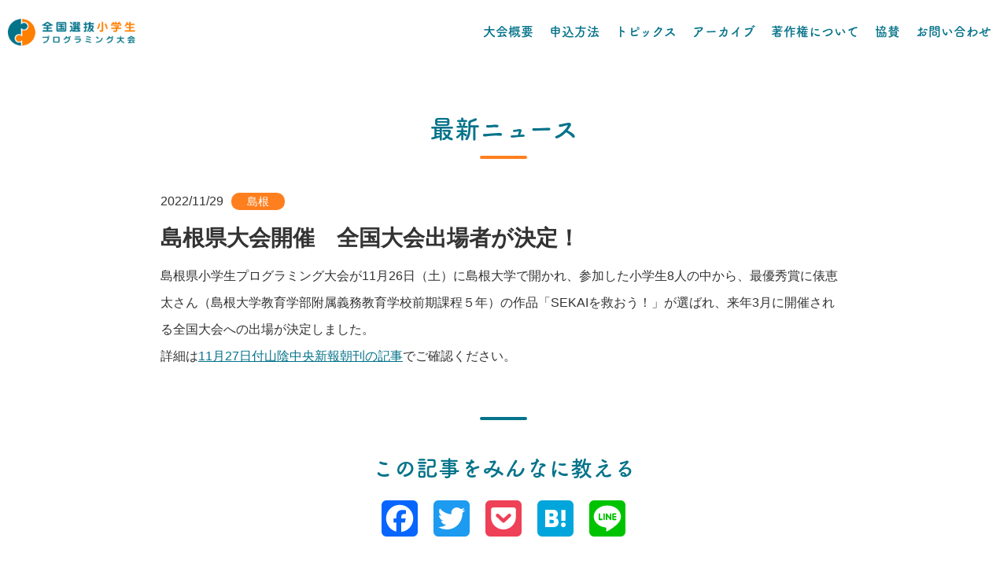

--- FILE ---
content_type: text/html; charset=UTF-8
request_url: https://zsjk.jp/news/3473/
body_size: 9949
content:

<!doctype html>

<!--[if lt IE 7]><html dir="ltr" lang="ja" prefix="og: https://ogp.me/ns#" class="no-js lt-ie9 lt-ie8 lt-ie7"><![endif]-->
<!--[if (IE 7)&!(IEMobile)]><html dir="ltr" lang="ja" prefix="og: https://ogp.me/ns#" class="no-js lt-ie9 lt-ie8"><![endif]-->
<!--[if (IE 8)&!(IEMobile)]><html dir="ltr" lang="ja" prefix="og: https://ogp.me/ns#" class="no-js lt-ie9"><![endif]-->
<!--[if gt IE 8]><!--> <html dir="ltr" lang="ja" prefix="og: https://ogp.me/ns#" class="no-js"><!--<![endif]-->
    <head>
		<!-- Google tag (gtag.js) -->
<script async src="https://www.googletagmanager.com/gtag/js?id=G-CLGPMPZQLF"></script>
<script>
  window.dataLayer = window.dataLayer || [];
  function gtag(){dataLayer.push(arguments);}
  gtag('js', new Date());

  gtag('config', 'G-CLGPMPZQLF');
</script>

		<meta charset="utf-8">

				<meta http-equiv="X-UA-Compatible" content="IE=edge">

		

				<meta name="HandheldFriendly" content="True">
		<meta name="MobileOptimized" content="320">
		<meta name="viewport" content="width=device-width, initial-scale=1"/>
		
		<meta name="format-detection" content="telephone=no">	

		<link rel="pingback" href="https://zsjk.jp/xmlrpc.php">
		
				
		<!-- All in One SEO 4.8.0 - aioseo.com -->
		<title>島根県大会開催 全国大会出場者が決定！ | 全国選抜小学生プログラミング大会</title>
	<meta name="description" content="島根県小学生プログラミング大会が11月26日（土）に島根大学で開かれ、参加した小学生8人の中から、最優秀賞に俵" />
	<meta name="robots" content="max-image-preview:large" />
	<meta name="author" content="洋人内山"/>
	<link rel="canonical" href="https://zsjk.jp/news/3473/" />
	<meta name="generator" content="All in One SEO (AIOSEO) 4.8.0" />

		<!-- Google tag (gtag.js) -->
<script async src="https://www.googletagmanager.com/gtag/js?id=G-91N6NERZ9C"></script>
<script>
  window.dataLayer = window.dataLayer || [];
  function gtag(){dataLayer.push(arguments);}
  gtag('js', new Date());

  gtag('config', 'G-91N6NERZ9C');
</script>
		<meta property="og:locale" content="ja_JP" />
		<meta property="og:site_name" content="全国選抜小学生プログラミング大会" />
		<meta property="og:type" content="article" />
		<meta property="og:title" content="島根県大会開催 全国大会出場者が決定！ | 全国選抜小学生プログラミング大会" />
		<meta property="og:description" content="島根県小学生プログラミング大会が11月26日（土）に島根大学で開かれ、参加した小学生8人の中から、最優秀賞に俵" />
		<meta property="og:url" content="https://zsjk.jp/news/3473/" />
		<meta property="og:image" content="https://kk-program.sakura.ne.jp/zsjk2023/wp-content/uploads/2020/06/screenshot.png" />
		<meta property="og:image:secure_url" content="https://kk-program.sakura.ne.jp/zsjk2023/wp-content/uploads/2020/06/screenshot.png" />
		<meta property="article:published_time" content="2022-11-29T01:23:10+00:00" />
		<meta property="article:modified_time" content="2022-11-30T00:46:50+00:00" />
		<meta name="twitter:card" content="summary" />
		<meta name="twitter:site" content="@program_zenkoku" />
		<meta name="twitter:title" content="島根県大会開催 全国大会出場者が決定！ | 全国選抜小学生プログラミング大会" />
		<meta name="twitter:description" content="島根県小学生プログラミング大会が11月26日（土）に島根大学で開かれ、参加した小学生8人の中から、最優秀賞に俵" />
		<meta name="twitter:image" content="https://kk-program.sakura.ne.jp/zsjk2023/wp-content/uploads/2020/06/screenshot.png" />
		<script type="application/ld+json" class="aioseo-schema">
			{"@context":"https:\/\/schema.org","@graph":[{"@type":"Article","@id":"https:\/\/zsjk.jp\/news\/3473\/#article","name":"\u5cf6\u6839\u770c\u5927\u4f1a\u958b\u50ac \u5168\u56fd\u5927\u4f1a\u51fa\u5834\u8005\u304c\u6c7a\u5b9a\uff01 | \u5168\u56fd\u9078\u629c\u5c0f\u5b66\u751f\u30d7\u30ed\u30b0\u30e9\u30df\u30f3\u30b0\u5927\u4f1a","headline":"\u5cf6\u6839\u770c\u5927\u4f1a\u958b\u50ac\u3000\u5168\u56fd\u5927\u4f1a\u51fa\u5834\u8005\u304c\u6c7a\u5b9a\uff01","author":{"@id":"https:\/\/zsjk.jp\/author\/uchiyama\/#author"},"publisher":{"@id":"https:\/\/zsjk.jp\/#organization"},"datePublished":"2022-11-29T10:23:10+09:00","dateModified":"2022-11-30T09:46:50+09:00","inLanguage":"ja","mainEntityOfPage":{"@id":"https:\/\/zsjk.jp\/news\/3473\/#webpage"},"isPartOf":{"@id":"https:\/\/zsjk.jp\/news\/3473\/#webpage"},"articleSection":"\u5cf6\u6839, \u6700\u65b0\u30cb\u30e5\u30fc\u30b9"},{"@type":"BreadcrumbList","@id":"https:\/\/zsjk.jp\/news\/3473\/#breadcrumblist","itemListElement":[{"@type":"ListItem","@id":"https:\/\/zsjk.jp\/#listItem","position":1,"name":"\u5bb6","item":"https:\/\/zsjk.jp\/","nextItem":{"@type":"ListItem","@id":"https:\/\/zsjk.jp\/category\/news\/#listItem","name":"\u6700\u65b0\u30cb\u30e5\u30fc\u30b9"}},{"@type":"ListItem","@id":"https:\/\/zsjk.jp\/category\/news\/#listItem","position":2,"name":"\u6700\u65b0\u30cb\u30e5\u30fc\u30b9","previousItem":{"@type":"ListItem","@id":"https:\/\/zsjk.jp\/#listItem","name":"\u5bb6"}}]},{"@type":"Organization","@id":"https:\/\/zsjk.jp\/#organization","name":"\u5168\u56fd\u9078\u629c\u5c0f\u5b66\u751f\u30d7\u30ed\u30b0\u30e9\u30df\u30f3\u30b0\u5927\u4f1a","description":"\u307f\u3093\u306a\u306e\u672a\u6765\u3001\u307f\u3093\u306a\u3067\u3064\u304f\u308d\u3046","url":"https:\/\/zsjk.jp\/"},{"@type":"Person","@id":"https:\/\/zsjk.jp\/author\/uchiyama\/#author","url":"https:\/\/zsjk.jp\/author\/uchiyama\/","name":"\u6d0b\u4eba\u5185\u5c71","image":{"@type":"ImageObject","@id":"https:\/\/zsjk.jp\/news\/3473\/#authorImage","url":"https:\/\/secure.gravatar.com\/avatar\/d08707a89eeaf9ec40d5e052be99c998?s=96&d=mm&r=g","width":96,"height":96,"caption":"\u6d0b\u4eba\u5185\u5c71"}},{"@type":"WebPage","@id":"https:\/\/zsjk.jp\/news\/3473\/#webpage","url":"https:\/\/zsjk.jp\/news\/3473\/","name":"\u5cf6\u6839\u770c\u5927\u4f1a\u958b\u50ac \u5168\u56fd\u5927\u4f1a\u51fa\u5834\u8005\u304c\u6c7a\u5b9a\uff01 | \u5168\u56fd\u9078\u629c\u5c0f\u5b66\u751f\u30d7\u30ed\u30b0\u30e9\u30df\u30f3\u30b0\u5927\u4f1a","description":"\u5cf6\u6839\u770c\u5c0f\u5b66\u751f\u30d7\u30ed\u30b0\u30e9\u30df\u30f3\u30b0\u5927\u4f1a\u304c11\u670826\u65e5\uff08\u571f\uff09\u306b\u5cf6\u6839\u5927\u5b66\u3067\u958b\u304b\u308c\u3001\u53c2\u52a0\u3057\u305f\u5c0f\u5b66\u751f8\u4eba\u306e\u4e2d\u304b\u3089\u3001\u6700\u512a\u79c0\u8cde\u306b\u4ff5","inLanguage":"ja","isPartOf":{"@id":"https:\/\/zsjk.jp\/#website"},"breadcrumb":{"@id":"https:\/\/zsjk.jp\/news\/3473\/#breadcrumblist"},"author":{"@id":"https:\/\/zsjk.jp\/author\/uchiyama\/#author"},"creator":{"@id":"https:\/\/zsjk.jp\/author\/uchiyama\/#author"},"datePublished":"2022-11-29T10:23:10+09:00","dateModified":"2022-11-30T09:46:50+09:00"},{"@type":"WebSite","@id":"https:\/\/zsjk.jp\/#website","url":"https:\/\/zsjk.jp\/","name":"\u5168\u56fd\u9078\u629c\u5c0f\u5b66\u751f\u30d7\u30ed\u30b0\u30e9\u30df\u30f3\u30b0\u5927\u4f1a","description":"\u307f\u3093\u306a\u306e\u672a\u6765\u3001\u307f\u3093\u306a\u3067\u3064\u304f\u308d\u3046","inLanguage":"ja","publisher":{"@id":"https:\/\/zsjk.jp\/#organization"}}]}
		</script>
		<!-- All in One SEO -->

<link rel='dns-prefetch' href='//static.addtoany.com' />
<link rel='dns-prefetch' href='//use.fontawesome.com' />
<link rel='dns-prefetch' href='//fonts.googleapis.com' />
<link href='https://sp-ao.shortpixel.ai' rel='preconnect' />
<link rel="alternate" type="application/rss+xml" title="全国選抜小学生プログラミング大会 &raquo; フィード" href="https://zsjk.jp/feed/" />
<link rel="alternate" type="application/rss+xml" title="全国選抜小学生プログラミング大会 &raquo; コメントフィード" href="https://zsjk.jp/comments/feed/" />
<script type="text/javascript">
window._wpemojiSettings = {"baseUrl":"https:\/\/s.w.org\/images\/core\/emoji\/14.0.0\/72x72\/","ext":".png","svgUrl":"https:\/\/s.w.org\/images\/core\/emoji\/14.0.0\/svg\/","svgExt":".svg","source":{"concatemoji":"https:\/\/zsjk.jp\/wp-includes\/js\/wp-emoji-release.min.js"}};
/*! This file is auto-generated */
!function(e,a,t){var n,r,o,i=a.createElement("canvas"),p=i.getContext&&i.getContext("2d");function s(e,t){p.clearRect(0,0,i.width,i.height),p.fillText(e,0,0);e=i.toDataURL();return p.clearRect(0,0,i.width,i.height),p.fillText(t,0,0),e===i.toDataURL()}function c(e){var t=a.createElement("script");t.src=e,t.defer=t.type="text/javascript",a.getElementsByTagName("head")[0].appendChild(t)}for(o=Array("flag","emoji"),t.supports={everything:!0,everythingExceptFlag:!0},r=0;r<o.length;r++)t.supports[o[r]]=function(e){if(p&&p.fillText)switch(p.textBaseline="top",p.font="600 32px Arial",e){case"flag":return s("\ud83c\udff3\ufe0f\u200d\u26a7\ufe0f","\ud83c\udff3\ufe0f\u200b\u26a7\ufe0f")?!1:!s("\ud83c\uddfa\ud83c\uddf3","\ud83c\uddfa\u200b\ud83c\uddf3")&&!s("\ud83c\udff4\udb40\udc67\udb40\udc62\udb40\udc65\udb40\udc6e\udb40\udc67\udb40\udc7f","\ud83c\udff4\u200b\udb40\udc67\u200b\udb40\udc62\u200b\udb40\udc65\u200b\udb40\udc6e\u200b\udb40\udc67\u200b\udb40\udc7f");case"emoji":return!s("\ud83e\udef1\ud83c\udffb\u200d\ud83e\udef2\ud83c\udfff","\ud83e\udef1\ud83c\udffb\u200b\ud83e\udef2\ud83c\udfff")}return!1}(o[r]),t.supports.everything=t.supports.everything&&t.supports[o[r]],"flag"!==o[r]&&(t.supports.everythingExceptFlag=t.supports.everythingExceptFlag&&t.supports[o[r]]);t.supports.everythingExceptFlag=t.supports.everythingExceptFlag&&!t.supports.flag,t.DOMReady=!1,t.readyCallback=function(){t.DOMReady=!0},t.supports.everything||(n=function(){t.readyCallback()},a.addEventListener?(a.addEventListener("DOMContentLoaded",n,!1),e.addEventListener("load",n,!1)):(e.attachEvent("onload",n),a.attachEvent("onreadystatechange",function(){"complete"===a.readyState&&t.readyCallback()})),(e=t.source||{}).concatemoji?c(e.concatemoji):e.wpemoji&&e.twemoji&&(c(e.twemoji),c(e.wpemoji)))}(window,document,window._wpemojiSettings);
</script>
<style type="text/css">
img.wp-smiley,
img.emoji {
	display: inline !important;
	border: none !important;
	box-shadow: none !important;
	height: 1em !important;
	width: 1em !important;
	margin: 0 0.07em !important;
	vertical-align: -0.1em !important;
	background: none !important;
	padding: 0 !important;
}
</style>
	<link rel='stylesheet' id='wp-block-library-css' href='https://zsjk.jp/wp-includes/css/dist/block-library/style.min.css' type='text/css' media='all' />
<link rel='stylesheet' id='classic-theme-styles-css' href='https://zsjk.jp/wp-includes/css/classic-themes.min.css' type='text/css' media='all' />
<style id='global-styles-inline-css' type='text/css'>
body{--wp--preset--color--black: #000000;--wp--preset--color--cyan-bluish-gray: #abb8c3;--wp--preset--color--white: #ffffff;--wp--preset--color--pale-pink: #f78da7;--wp--preset--color--vivid-red: #cf2e2e;--wp--preset--color--luminous-vivid-orange: #ff6900;--wp--preset--color--luminous-vivid-amber: #fcb900;--wp--preset--color--light-green-cyan: #7bdcb5;--wp--preset--color--vivid-green-cyan: #00d084;--wp--preset--color--pale-cyan-blue: #8ed1fc;--wp--preset--color--vivid-cyan-blue: #0693e3;--wp--preset--color--vivid-purple: #9b51e0;--wp--preset--gradient--vivid-cyan-blue-to-vivid-purple: linear-gradient(135deg,rgba(6,147,227,1) 0%,rgb(155,81,224) 100%);--wp--preset--gradient--light-green-cyan-to-vivid-green-cyan: linear-gradient(135deg,rgb(122,220,180) 0%,rgb(0,208,130) 100%);--wp--preset--gradient--luminous-vivid-amber-to-luminous-vivid-orange: linear-gradient(135deg,rgba(252,185,0,1) 0%,rgba(255,105,0,1) 100%);--wp--preset--gradient--luminous-vivid-orange-to-vivid-red: linear-gradient(135deg,rgba(255,105,0,1) 0%,rgb(207,46,46) 100%);--wp--preset--gradient--very-light-gray-to-cyan-bluish-gray: linear-gradient(135deg,rgb(238,238,238) 0%,rgb(169,184,195) 100%);--wp--preset--gradient--cool-to-warm-spectrum: linear-gradient(135deg,rgb(74,234,220) 0%,rgb(151,120,209) 20%,rgb(207,42,186) 40%,rgb(238,44,130) 60%,rgb(251,105,98) 80%,rgb(254,248,76) 100%);--wp--preset--gradient--blush-light-purple: linear-gradient(135deg,rgb(255,206,236) 0%,rgb(152,150,240) 100%);--wp--preset--gradient--blush-bordeaux: linear-gradient(135deg,rgb(254,205,165) 0%,rgb(254,45,45) 50%,rgb(107,0,62) 100%);--wp--preset--gradient--luminous-dusk: linear-gradient(135deg,rgb(255,203,112) 0%,rgb(199,81,192) 50%,rgb(65,88,208) 100%);--wp--preset--gradient--pale-ocean: linear-gradient(135deg,rgb(255,245,203) 0%,rgb(182,227,212) 50%,rgb(51,167,181) 100%);--wp--preset--gradient--electric-grass: linear-gradient(135deg,rgb(202,248,128) 0%,rgb(113,206,126) 100%);--wp--preset--gradient--midnight: linear-gradient(135deg,rgb(2,3,129) 0%,rgb(40,116,252) 100%);--wp--preset--duotone--dark-grayscale: url('#wp-duotone-dark-grayscale');--wp--preset--duotone--grayscale: url('#wp-duotone-grayscale');--wp--preset--duotone--purple-yellow: url('#wp-duotone-purple-yellow');--wp--preset--duotone--blue-red: url('#wp-duotone-blue-red');--wp--preset--duotone--midnight: url('#wp-duotone-midnight');--wp--preset--duotone--magenta-yellow: url('#wp-duotone-magenta-yellow');--wp--preset--duotone--purple-green: url('#wp-duotone-purple-green');--wp--preset--duotone--blue-orange: url('#wp-duotone-blue-orange');--wp--preset--font-size--small: 13px;--wp--preset--font-size--medium: 20px;--wp--preset--font-size--large: 36px;--wp--preset--font-size--x-large: 42px;--wp--preset--spacing--20: 0.44rem;--wp--preset--spacing--30: 0.67rem;--wp--preset--spacing--40: 1rem;--wp--preset--spacing--50: 1.5rem;--wp--preset--spacing--60: 2.25rem;--wp--preset--spacing--70: 3.38rem;--wp--preset--spacing--80: 5.06rem;--wp--preset--shadow--natural: 6px 6px 9px rgba(0, 0, 0, 0.2);--wp--preset--shadow--deep: 12px 12px 50px rgba(0, 0, 0, 0.4);--wp--preset--shadow--sharp: 6px 6px 0px rgba(0, 0, 0, 0.2);--wp--preset--shadow--outlined: 6px 6px 0px -3px rgba(255, 255, 255, 1), 6px 6px rgba(0, 0, 0, 1);--wp--preset--shadow--crisp: 6px 6px 0px rgba(0, 0, 0, 1);}:where(.is-layout-flex){gap: 0.5em;}body .is-layout-flow > .alignleft{float: left;margin-inline-start: 0;margin-inline-end: 2em;}body .is-layout-flow > .alignright{float: right;margin-inline-start: 2em;margin-inline-end: 0;}body .is-layout-flow > .aligncenter{margin-left: auto !important;margin-right: auto !important;}body .is-layout-constrained > .alignleft{float: left;margin-inline-start: 0;margin-inline-end: 2em;}body .is-layout-constrained > .alignright{float: right;margin-inline-start: 2em;margin-inline-end: 0;}body .is-layout-constrained > .aligncenter{margin-left: auto !important;margin-right: auto !important;}body .is-layout-constrained > :where(:not(.alignleft):not(.alignright):not(.alignfull)){max-width: var(--wp--style--global--content-size);margin-left: auto !important;margin-right: auto !important;}body .is-layout-constrained > .alignwide{max-width: var(--wp--style--global--wide-size);}body .is-layout-flex{display: flex;}body .is-layout-flex{flex-wrap: wrap;align-items: center;}body .is-layout-flex > *{margin: 0;}:where(.wp-block-columns.is-layout-flex){gap: 2em;}.has-black-color{color: var(--wp--preset--color--black) !important;}.has-cyan-bluish-gray-color{color: var(--wp--preset--color--cyan-bluish-gray) !important;}.has-white-color{color: var(--wp--preset--color--white) !important;}.has-pale-pink-color{color: var(--wp--preset--color--pale-pink) !important;}.has-vivid-red-color{color: var(--wp--preset--color--vivid-red) !important;}.has-luminous-vivid-orange-color{color: var(--wp--preset--color--luminous-vivid-orange) !important;}.has-luminous-vivid-amber-color{color: var(--wp--preset--color--luminous-vivid-amber) !important;}.has-light-green-cyan-color{color: var(--wp--preset--color--light-green-cyan) !important;}.has-vivid-green-cyan-color{color: var(--wp--preset--color--vivid-green-cyan) !important;}.has-pale-cyan-blue-color{color: var(--wp--preset--color--pale-cyan-blue) !important;}.has-vivid-cyan-blue-color{color: var(--wp--preset--color--vivid-cyan-blue) !important;}.has-vivid-purple-color{color: var(--wp--preset--color--vivid-purple) !important;}.has-black-background-color{background-color: var(--wp--preset--color--black) !important;}.has-cyan-bluish-gray-background-color{background-color: var(--wp--preset--color--cyan-bluish-gray) !important;}.has-white-background-color{background-color: var(--wp--preset--color--white) !important;}.has-pale-pink-background-color{background-color: var(--wp--preset--color--pale-pink) !important;}.has-vivid-red-background-color{background-color: var(--wp--preset--color--vivid-red) !important;}.has-luminous-vivid-orange-background-color{background-color: var(--wp--preset--color--luminous-vivid-orange) !important;}.has-luminous-vivid-amber-background-color{background-color: var(--wp--preset--color--luminous-vivid-amber) !important;}.has-light-green-cyan-background-color{background-color: var(--wp--preset--color--light-green-cyan) !important;}.has-vivid-green-cyan-background-color{background-color: var(--wp--preset--color--vivid-green-cyan) !important;}.has-pale-cyan-blue-background-color{background-color: var(--wp--preset--color--pale-cyan-blue) !important;}.has-vivid-cyan-blue-background-color{background-color: var(--wp--preset--color--vivid-cyan-blue) !important;}.has-vivid-purple-background-color{background-color: var(--wp--preset--color--vivid-purple) !important;}.has-black-border-color{border-color: var(--wp--preset--color--black) !important;}.has-cyan-bluish-gray-border-color{border-color: var(--wp--preset--color--cyan-bluish-gray) !important;}.has-white-border-color{border-color: var(--wp--preset--color--white) !important;}.has-pale-pink-border-color{border-color: var(--wp--preset--color--pale-pink) !important;}.has-vivid-red-border-color{border-color: var(--wp--preset--color--vivid-red) !important;}.has-luminous-vivid-orange-border-color{border-color: var(--wp--preset--color--luminous-vivid-orange) !important;}.has-luminous-vivid-amber-border-color{border-color: var(--wp--preset--color--luminous-vivid-amber) !important;}.has-light-green-cyan-border-color{border-color: var(--wp--preset--color--light-green-cyan) !important;}.has-vivid-green-cyan-border-color{border-color: var(--wp--preset--color--vivid-green-cyan) !important;}.has-pale-cyan-blue-border-color{border-color: var(--wp--preset--color--pale-cyan-blue) !important;}.has-vivid-cyan-blue-border-color{border-color: var(--wp--preset--color--vivid-cyan-blue) !important;}.has-vivid-purple-border-color{border-color: var(--wp--preset--color--vivid-purple) !important;}.has-vivid-cyan-blue-to-vivid-purple-gradient-background{background: var(--wp--preset--gradient--vivid-cyan-blue-to-vivid-purple) !important;}.has-light-green-cyan-to-vivid-green-cyan-gradient-background{background: var(--wp--preset--gradient--light-green-cyan-to-vivid-green-cyan) !important;}.has-luminous-vivid-amber-to-luminous-vivid-orange-gradient-background{background: var(--wp--preset--gradient--luminous-vivid-amber-to-luminous-vivid-orange) !important;}.has-luminous-vivid-orange-to-vivid-red-gradient-background{background: var(--wp--preset--gradient--luminous-vivid-orange-to-vivid-red) !important;}.has-very-light-gray-to-cyan-bluish-gray-gradient-background{background: var(--wp--preset--gradient--very-light-gray-to-cyan-bluish-gray) !important;}.has-cool-to-warm-spectrum-gradient-background{background: var(--wp--preset--gradient--cool-to-warm-spectrum) !important;}.has-blush-light-purple-gradient-background{background: var(--wp--preset--gradient--blush-light-purple) !important;}.has-blush-bordeaux-gradient-background{background: var(--wp--preset--gradient--blush-bordeaux) !important;}.has-luminous-dusk-gradient-background{background: var(--wp--preset--gradient--luminous-dusk) !important;}.has-pale-ocean-gradient-background{background: var(--wp--preset--gradient--pale-ocean) !important;}.has-electric-grass-gradient-background{background: var(--wp--preset--gradient--electric-grass) !important;}.has-midnight-gradient-background{background: var(--wp--preset--gradient--midnight) !important;}.has-small-font-size{font-size: var(--wp--preset--font-size--small) !important;}.has-medium-font-size{font-size: var(--wp--preset--font-size--medium) !important;}.has-large-font-size{font-size: var(--wp--preset--font-size--large) !important;}.has-x-large-font-size{font-size: var(--wp--preset--font-size--x-large) !important;}
.wp-block-navigation a:where(:not(.wp-element-button)){color: inherit;}
:where(.wp-block-columns.is-layout-flex){gap: 2em;}
.wp-block-pullquote{font-size: 1.5em;line-height: 1.6;}
</style>
<link rel='stylesheet' id='bfb_fontawesome_stylesheet-css' href='https://use.fontawesome.com/releases/v5.12.1/css/all.css' type='text/css' media='all' />
<link rel='stylesheet' id='bfb_font_Montserrat-css' href='https://fonts.googleapis.com/css?family=Montserrat&#038;display=swap' type='text/css' media='all' />
<link rel='stylesheet' id='foobox-free-min-css' href='https://zsjk.jp/wp-content/plugins/foobox-image-lightbox/free/css/foobox.free.min.css' type='text/css' media='all' />
<link rel='stylesheet' id='addtoany-css' href='https://zsjk.jp/wp-content/plugins/add-to-any/addtoany.min.css' type='text/css' media='all' />
<link rel='stylesheet' id='bones-stylesheet-css' href='https://zsjk.jp/wp-content/themes/original/library/css/style.css?date=20210705' type='text/css' media='all' />
<!--[if lt IE 9]>
<link rel='stylesheet' id='bones-ie-only-css' href='https://zsjk.jp/wp-content/themes/original/library/css/ie.css' type='text/css' media='all' />
<![endif]-->
<script type='text/javascript' id='addtoany-core-js-before'>
window.a2a_config=window.a2a_config||{};a2a_config.callbacks=[];a2a_config.overlays=[];a2a_config.templates={};a2a_localize = {
	Share: "共有",
	Save: "ブックマーク",
	Subscribe: "購読",
	Email: "メール",
	Bookmark: "ブックマーク",
	ShowAll: "すべて表示する",
	ShowLess: "小さく表示する",
	FindServices: "サービスを探す",
	FindAnyServiceToAddTo: "追加するサービスを今すぐ探す",
	PoweredBy: "Powered by",
	ShareViaEmail: "メールでシェアする",
	SubscribeViaEmail: "メールで購読する",
	BookmarkInYourBrowser: "ブラウザにブックマーク",
	BookmarkInstructions: "このページをブックマークするには、 Ctrl+D または \u2318+D を押下。",
	AddToYourFavorites: "お気に入りに追加",
	SendFromWebOrProgram: "任意のメールアドレスまたはメールプログラムから送信",
	EmailProgram: "メールプログラム",
	More: "詳細&#8230;",
	ThanksForSharing: "共有ありがとうございます !",
	ThanksForFollowing: "フォローありがとうございます !"
};
</script>
<script type='text/javascript' defer src='https://static.addtoany.com/menu/page.js' id='addtoany-core-js'></script>
<script type='text/javascript' src='https://zsjk.jp/wp-includes/js/jquery/jquery.min.js' id='jquery-core-js'></script>


<script type='text/javascript' id='foobox-free-min-js-before'>
/* Run FooBox FREE (v2.7.25) */
var FOOBOX = window.FOOBOX = {
	ready: true,
	disableOthers: false,
	o: {wordpress: { enabled: true }, countMessage:'image %index of %total', captions: { dataTitle: ["captionTitle","title"], dataDesc: ["captionDesc","description"] }, excludes:'.fbx-link,.nofoobox,.nolightbox,a[href*="pinterest.com/pin/create/button/"]', affiliate : { enabled: false }},
	selectors: [
		".foogallery-container.foogallery-lightbox-foobox", ".foogallery-container.foogallery-lightbox-foobox-free", ".gallery", ".wp-block-gallery", ".wp-caption", ".wp-block-image", "a:has(img[class*=wp-image-])", ".foobox"
	],
	pre: function( $ ){
		// Custom JavaScript (Pre)
		
	},
	post: function( $ ){
		// Custom JavaScript (Post)
		
		// Custom Captions Code
		
	},
	custom: function( $ ){
		// Custom Extra JS
		
	}
};
</script>


<link rel="https://api.w.org/" href="https://zsjk.jp/wp-json/" /><link rel="alternate" type="application/json" href="https://zsjk.jp/wp-json/wp/v2/posts/3473" /><link rel='shortlink' href='https://zsjk.jp/?p=3473' />
<link rel="alternate" type="application/json+oembed" href="https://zsjk.jp/wp-json/oembed/1.0/embed?url=https%3A%2F%2Fzsjk.jp%2Fnews%2F3473%2F" />
<link rel="alternate" type="text/xml+oembed" href="https://zsjk.jp/wp-json/oembed/1.0/embed?url=https%3A%2F%2Fzsjk.jp%2Fnews%2F3473%2F&#038;format=xml" />
<link rel="icon" href="https://sp-ao.shortpixel.ai/client/to_webp,q_glossy,ret_img,w_32,h_32/https://zsjk.jp/wp-content/uploads/2020/05/cropped-logo-main-1-32x32.png" sizes="32x32" />
<link rel="icon" href="https://sp-ao.shortpixel.ai/client/to_webp,q_glossy,ret_img,w_192,h_192/https://zsjk.jp/wp-content/uploads/2020/05/cropped-logo-main-1-192x192.png" sizes="192x192" />
<link rel="apple-touch-icon" href="https://sp-ao.shortpixel.ai/client/to_webp,q_glossy,ret_img,w_180,h_180/https://zsjk.jp/wp-content/uploads/2020/05/cropped-logo-main-1-180x180.png" />
<meta name="msapplication-TileImage" content="https://zsjk.jp/wp-content/uploads/2020/05/cropped-logo-main-1-270x270.png" />
		<style type="text/css" id="wp-custom-css">
			.youtube-container {
    position: relative;
    width: 100%;
    padding-bottom: 56.25%; /* 16:9 のアスペクト比 */
    height: 0;
    overflow: hidden;
}

.youtube-container iframe {
    position: absolute;
    top: 0;
    left: 0;
    width: 100%;
    height: 100%;
}
		</style>
				
		
		<!--  jQuery/Zepto用 -->
		<script src="https://ajax.googleapis.com/ajax/libs/jquery/3.1.1/jquery.min.js"></script>
	
<!-- write your code here -->
<script src="https://cdnjs.cloudflare.com/ajax/libs/jQuery-rwdImageMaps/1.6/jquery.rwdImageMaps.min.js"></script>
        
<!--slider-->

        
<link rel="stylesheet" href="https://zsjk.jp/wp-content/themes/original/library/js/splide/css/splide-core.min.css">
<!--/slider-->

<script type="text/javascript">
// スマートフォンで全画面表示
$(document).ready(function(){
var hSize = $(window).height();
	
  $('.top-area .slide').height(hSize); // アドレスバーを除いたサイズを付与
});
$(window).resize(function(){ // ページをリサイズした時の処理
var hSize = $(window).height();
	
  $('.top-area .slide').height(hSize); // アドレスバーを除いたサイズを付与
});

$(document).ready(function(){
const target = '.mv01 .splide';
const target_options = {
  type: 'fade',
  rewind: true,
  autoplay: true,
  arrows: false,
  interval: 4000, //1枚のスライドをどのぐらい表示させておくか（次のスライド表示まで何秒かけるか。）⇒Swiperのautoplayのdelayに相当
  speed: 1000, //次のスライダーへの移動時間をミリ秒単位で指定（ミリ秒）
pagination: false,
}
 
const mySplide = new Splide(target, target_options);
mySplide.mount();
    });
</script>

         
<link rel="stylesheet" href="https://use.fontawesome.com/releases/v5.9.0/css/all.css">
<link rel="stylesheet" href="https://fonts.googleapis.com/css2?family=Material+Symbols+Outlined:opsz,wght,FILL,GRAD@20..48,100..700,0..1,-50..200" />
	<script>
  (function(d) {
    var config = {
      kitId: 'nam5pan',
      scriptTimeout: 3000,
      async: true
    },
    h=d.documentElement,t=setTimeout(function(){h.className=h.className.replace(/\bwf-loading\b/g,"")+" wf-inactive";},config.scriptTimeout),tk=d.createElement("script"),f=false,s=d.getElementsByTagName("script")[0],a;h.className+=" wf-loading";tk.src='https://use.typekit.net/'+config.kitId+'.js';tk.async=true;tk.onload=tk.onreadystatechange=function(){a=this.readyState;if(f||a&&a!="complete"&&a!="loaded")return;f=true;clearTimeout(t);try{Typekit.load(config)}catch(e){}};s.parentNode.insertBefore(tk,s)
  })(document);
</script>
	
 </head>

<body class="post-template-default single single-post postid-3473 single-format-standard">
	

<div id="container" class="cf">
			<div class="toggle-nav">
			<div class="menu-toggle-container"><ul id="menu-toggle" class="menu"><li id="menu-item-42" class="menu-item menu-item-type-post_type menu-item-object-page menu-item-home menu-item-42"><a href="https://zsjk.jp/">ホーム</a></li>
<li id="menu-item-49" class="menu-item menu-item-type-post_type menu-item-object-page menu-item-49"><a href="https://zsjk.jp/about/">大会概要</a></li>
<li id="menu-item-50" class="menu-item menu-item-type-post_type menu-item-object-page menu-item-50"><a href="https://zsjk.jp/map/">申込み方法</a></li>
<li id="menu-item-6168" class="menu-item menu-item-type-post_type menu-item-object-page menu-item-6168"><a href="https://zsjk.jp/copyright/">著作権について</a></li>
<li id="menu-item-4039" class="menu-item menu-item-type-post_type menu-item-object-page current_page_parent menu-item-4039"><a href="https://zsjk.jp/topics/">トピックス</a></li>
<li id="menu-item-4040" class="menu-item menu-item-type-taxonomy menu-item-object-category menu-item-4040"><a href="https://zsjk.jp/category/past-archive/">アーカイブ</a></li>
<li id="menu-item-4041" class="menu-item menu-item-type-post_type menu-item-object-page menu-item-4041"><a href="https://zsjk.jp/sponcer/">協賛</a></li>
<li id="menu-item-51" class="menu-item menu-item-type-custom menu-item-object-custom menu-item-51"><a href="https://zsjk.jp/toiawase/">お問い合わせ</a></li>
</ul></div>		</div>
	
<article class="sp sp-block">
    	<header class="header cf" id="global-sp">
			<div class="nav-area">
		<div class="logoarea">
		<h1 class="fix-logo"><a href="https://zsjk.jp"><img decoding="async" src="https://sp-ao.shortpixel.ai/client/to_webp,q_glossy,ret_img/https://zsjk.jp/wp-content/themes/original/library/images/logo.png" alt="全国選抜小学生プログラミング大会"></a>
		</h1>
	</div><!--/logoarea-->

			<div class="toggle">
			<a class="menu-trigger" href="#">
			  <span></span>
			  <span></span>
			  <span></span>
			</a>
		</div><!--toggle-->
			</div><!--/nav-area-->
	</header>
</article>
	

<article class="pc-none pc">
	<header class="header cf" role="banner" itemscope itemtype="http://schema.org/WPHeader" id="other">
<div class="flex-100">
		<div class="nav-area cf">
	<div class="logoarea">
		<div class="fix-logo"><a href="https://zsjk.jp"><img decoding="async" src="https://sp-ao.shortpixel.ai/client/to_webp,q_glossy,ret_img/https://zsjk.jp/wp-content/themes/original/library/images/logo.png" alt="全国選抜小学生プログラミング大会"></a>
		</div>
	</div><!--logo-area-->
	<nav class="top-nav">		
						<ul id="menu-header" class="nav cf globNav-inner-pc"><li id="menu-item-3898" class="menu-item menu-item-type-post_type menu-item-object-page menu-item-3898"><a href="https://zsjk.jp/about/">大会概要</a></li>
<li id="menu-item-100" class="menu-item menu-item-type-post_type menu-item-object-page menu-item-100"><a href="https://zsjk.jp/map/">申込方法</a></li>
<li id="menu-item-3896" class="menu-item menu-item-type-post_type menu-item-object-page current_page_parent menu-item-3896"><a href="https://zsjk.jp/topics/">トピックス</a></li>
<li id="menu-item-3902" class="menu-item menu-item-type-taxonomy menu-item-object-category menu-item-3902"><a href="https://zsjk.jp/category/past-archive/">アーカイブ</a></li>
<li id="menu-item-6169" class="menu-item menu-item-type-post_type menu-item-object-page menu-item-6169"><a href="https://zsjk.jp/copyright/">著作権について</a></li>
<li id="menu-item-4036" class="menu-item menu-item-type-post_type menu-item-object-page menu-item-4036"><a href="https://zsjk.jp/sponcer/">協賛</a></li>
<li id="menu-item-102" class="menu-item menu-item-type-custom menu-item-object-custom menu-item-102"><a href="https://zsjk.jp/toiawase/">お問い合わせ</a></li>
</ul>                
					</nav>
		</div><!--/nav-area-->
	</div><!--/flex-100-->
</header>
</article>

	


			<div id="content">

				<div id="inner-content" class="wrap-full cf">
					<div class="news-area">
					<header class="single-header">

						<h2 class="single-title">
							最新ニュース
							<span></span></h2>

						</header>
					
					<div class="wrap cf">
					
						<main id="main" class="m-all t-all d-all cf" role="main" itemscope itemprop="mainContentOfPage" itemtype="http://schema.org/Blog">
							
								<div class="loop-area">

							
							<article id="post-3473" class="cf post-3473 post type-post status-publish format-standard hentry category-shimane category-news" role="article">
								
							<header class="article-header">
								
																
							
							<p class="date">2022/11/29<a href="https://zsjk.jp/category/news/shimane/" class="label">島根</a></p>
								
							<h3>島根県大会開催　全国大会出場者が決定！</h3>

							</header>


																
								<section class="entry-content cf">
									
									<p>島根県小学生プログラミング大会が11月26日（土）に島根大学で開かれ、参加した小学生8人の中から、最優秀賞に俵恵太さん（島根大学教育学部附属義務教育学校前期課程５年）の作品「SEKAIを救おう！」が選ばれ、来年3月に開催される全国大会への出場が決定しました。<br />
詳細は<a href="https://zsjk.jp/wp-content/uploads/2022/11/224f287e3e8571f0745fefab98a2fde0.pdf">11月27日付山陰中央新報朝刊の記事</a>でご確認ください。</p>
									
								</section> <!-- end article section -->

								<footer class="article-footer">
									<div class="hr-harf"></div>
									<div class="share cf">
										<div class="h3">この記事をみんなに教える</div>
										
										<div class="addtoany_shortcode"><div class="a2a_kit a2a_kit_size_46 addtoany_list" data-a2a-url="https://zsjk.jp/news/3473/" data-a2a-title="島根県大会開催　全国大会出場者が決定！"><a class="a2a_button_facebook" href="https://www.addtoany.com/add_to/facebook?linkurl=https%3A%2F%2Fzsjk.jp%2Fnews%2F3473%2F&amp;linkname=%E5%B3%B6%E6%A0%B9%E7%9C%8C%E5%A4%A7%E4%BC%9A%E9%96%8B%E5%82%AC%E3%80%80%E5%85%A8%E5%9B%BD%E5%A4%A7%E4%BC%9A%E5%87%BA%E5%A0%B4%E8%80%85%E3%81%8C%E6%B1%BA%E5%AE%9A%EF%BC%81" title="Facebook" rel="nofollow noopener" target="_blank"></a><a class="a2a_button_twitter" href="https://www.addtoany.com/add_to/twitter?linkurl=https%3A%2F%2Fzsjk.jp%2Fnews%2F3473%2F&amp;linkname=%E5%B3%B6%E6%A0%B9%E7%9C%8C%E5%A4%A7%E4%BC%9A%E9%96%8B%E5%82%AC%E3%80%80%E5%85%A8%E5%9B%BD%E5%A4%A7%E4%BC%9A%E5%87%BA%E5%A0%B4%E8%80%85%E3%81%8C%E6%B1%BA%E5%AE%9A%EF%BC%81" title="Twitter" rel="nofollow noopener" target="_blank"></a><a class="a2a_button_pocket" href="https://www.addtoany.com/add_to/pocket?linkurl=https%3A%2F%2Fzsjk.jp%2Fnews%2F3473%2F&amp;linkname=%E5%B3%B6%E6%A0%B9%E7%9C%8C%E5%A4%A7%E4%BC%9A%E9%96%8B%E5%82%AC%E3%80%80%E5%85%A8%E5%9B%BD%E5%A4%A7%E4%BC%9A%E5%87%BA%E5%A0%B4%E8%80%85%E3%81%8C%E6%B1%BA%E5%AE%9A%EF%BC%81" title="Pocket" rel="nofollow noopener" target="_blank"></a><a class="a2a_button_hatena" href="https://www.addtoany.com/add_to/hatena?linkurl=https%3A%2F%2Fzsjk.jp%2Fnews%2F3473%2F&amp;linkname=%E5%B3%B6%E6%A0%B9%E7%9C%8C%E5%A4%A7%E4%BC%9A%E9%96%8B%E5%82%AC%E3%80%80%E5%85%A8%E5%9B%BD%E5%A4%A7%E4%BC%9A%E5%87%BA%E5%A0%B4%E8%80%85%E3%81%8C%E6%B1%BA%E5%AE%9A%EF%BC%81" title="Hatena" rel="nofollow noopener" target="_blank"></a><a class="a2a_button_line" href="https://www.addtoany.com/add_to/line?linkurl=https%3A%2F%2Fzsjk.jp%2Fnews%2F3473%2F&amp;linkname=%E5%B3%B6%E6%A0%B9%E7%9C%8C%E5%A4%A7%E4%BC%9A%E9%96%8B%E5%82%AC%E3%80%80%E5%85%A8%E5%9B%BD%E5%A4%A7%E4%BC%9A%E5%87%BA%E5%A0%B4%E8%80%85%E3%81%8C%E6%B1%BA%E5%AE%9A%EF%BC%81" title="Line" rel="nofollow noopener" target="_blank"></a></div></div>										
									</div><!--/share-->
								</footer>

							</article>
								

								
							<a href="https://zsjk.jp/category/news/" class="base-btn-back">戻る</a>
							
							

													
							</div><!--/loop-area-->
								
						</main>
						
						</div><!--/wrap-->
					</div><!--/news-area-->

				</div><!--inner-content-->

			</div><!--/content-->


<div id="pagetop" class="wrap-max"><div class="topBtn"><i class="fas fa-angle-up fa-2x"></i></div></div>
<div class="inView animated">



<footer class="footer" role="contentinfo" itemscope itemtype="http://schema.org/WPFooter">
	<div class="wrap">
			<div id="inner-footer" class="cf">
                
				<div class="menu-footer-container"><ul id="menu-footer" class="menu"><li id="menu-item-4043" class="menu-item menu-item-type-post_type menu-item-object-page menu-item-4043"><a href="https://zsjk.jp/about-zsjk/">全国新聞社事業協議会について</a></li>
<li id="menu-item-4042" class="menu-item menu-item-type-post_type menu-item-object-page menu-item-privacy-policy menu-item-4042"><a rel="privacy-policy" href="https://zsjk.jp/privacy-policy/">プライバシーポリシー</a></li>
</ul></div>				<div class="menu-sns-container"><ul id="menu-sns" class="menu"><li id="menu-item-94" class="twitter menu-item menu-item-type-custom menu-item-object-custom menu-item-94"><a href="https://x.com/program_zenkoku"><i class="fab fa-twitter"></i><div>Twitter</div></a></li>
</ul></div>
				<div class="footer-logo"><a href="https://zsjk.jp"><img decoding="async" src="https://sp-ao.shortpixel.ai/client/to_webp,q_glossy,ret_img/https://zsjk.jp/wp-content/themes/original/library/images/logo-footer.png" alt="全国選抜小学生プログラミング大会"></a></div>

			<p class="source-org copyright">©︎ 全国新聞社事業協議会</p>
			

			</div><!--/inner-footer-->
	</div><!--/wrap-max-->
</footer>
</div>
        </div><!--/#container-->
        
		
		 <script>
				$('img[usemap]').rwdImageMaps();
		</script>

		


	<script defer src="https://zsjk.jp/wp-content/cache/autoptimize/js/autoptimize_7a1ed9331d5538287147d26b14edbdec.js"></script></body>


</html> <!-- end of site. what a ride! -->
